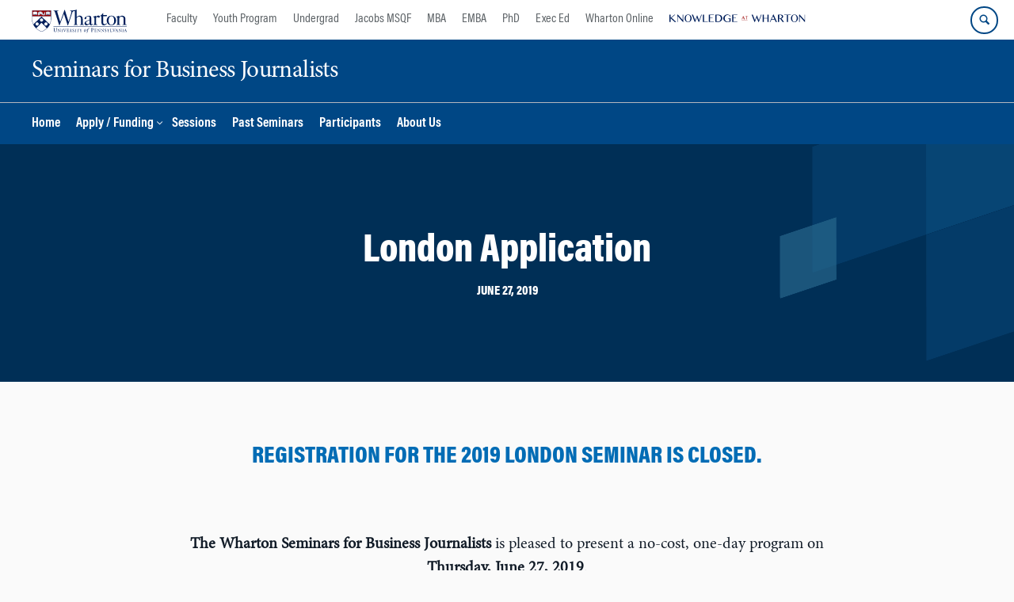

--- FILE ---
content_type: text/html; charset=UTF-8
request_url: https://journalists.wharton.upenn.edu/london-application-2019/
body_size: 12703
content:
<!DOCTYPE html>
<!--[if IE 8 ]>
	<html class="no-js ie8" lang="en-US">
<![endif]-->
<!--[if IE 9 ]>
	<html class="no-js ie9" lang="en-US">
<![endif]-->
<!--[if gt IE 9]><!-->
<html lang="en-US"><!--<![endif]-->
	<head>
		    <!-- Google Tag Manager - The Wharton School-->
    <script>(function(w,d,s,l,i){w[l]=w[l]||[];w[l].push({'gtm.start':
    new Date().getTime(),event:'gtm.js'});var f=d.getElementsByTagName(s)[0],
    j=d.createElement(s),dl=l!='dataLayer'?'&l='+l:'';j.async=true;j.src=
    'https://www.googletagmanager.com/gtm.js?id='+i+dl;f.parentNode.insertBefore(j,f);
    })(window,document,'script','dataLayer','GTM-MZQZFC4');</script>
    <!-- End Google Tag Manager -->
    <!-- Google Tag Manager - Executive Education-->
            		<meta charset="UTF-8">
		<meta http-equiv="X-UA-Compatible" content="IE=edge">
		<meta name="viewport" content="width=device-width, initial-scale=1">
		<link rel="profile" href="http://gmpg.org/xfn/11">
		<link rel="pingback" href="https://journalists.wharton.upenn.edu/xmlrpc.php">
		<link rel="icon" type="image/x-icon" href="https://journalists.wharton.upenn.edu/wp-content/plugins/martech-chupacabra/includes/images/favicon.ico" /><link rel="apple-touch-icon" sizes="180x180" href="https://journalists.wharton.upenn.edu/wp-content/plugins/martech-chupacabra/includes/images/apple-touch-icon.png" /><link rel="mask-icon" color="#004785" href="https://journalists.wharton.upenn.edu/wp-content/plugins/martech-chupacabra/includes/images/penn-logo-mask.svg" /><script type="text/javascript">window.ajaxurl = "https://journalists.wharton.upenn.edu/wp-admin/admin-ajax.php"</script>
		<meta name='robots' content='index, follow, max-image-preview:large, max-snippet:-1, max-video-preview:-1' />
	<style>img:is([sizes="auto" i], [sizes^="auto," i]) { contain-intrinsic-size: 3000px 1500px }</style>
	
		
	<!-- This site is optimized with the Yoast SEO Premium plugin v26.0 (Yoast SEO v26.0) - https://yoast.com/wordpress/plugins/seo/ -->
	<title>London Application - Seminars for Business Journalists</title>
	<link rel="canonical" href="https://journalists.wharton.upenn.edu/london-application-2019/" />
	<meta property="og:locale" content="en_US" />
	<meta property="og:type" content="article" />
	<meta property="og:title" content="London Application" />
	<meta property="og:url" content="https://journalists.wharton.upenn.edu/london-application-2019/" />
	<meta property="og:site_name" content="Seminars for Business Journalists" />
	<meta property="article:modified_time" content="2019-06-26T13:07:44+00:00" />
	<meta property="og:image" content="https://journalists.wharton.upenn.edu/wp-content/uploads/2019/01/Logo-blue-for-news-site-150x100.png" />
	<meta property="og:image:width" content="150" />
	<meta property="og:image:height" content="100" />
	<meta property="og:image:type" content="image/png" />
	<meta name="twitter:card" content="summary_large_image" />
	<meta name="twitter:image" content="https://journalists.wharton.upenn.edu/wp-content/uploads/2019/05/Press-Release-Twitter-Image-Large.png" />
	<meta name="twitter:label1" content="Est. reading time" />
	<meta name="twitter:data1" content="1 minute" />
	<script type="application/ld+json" class="yoast-schema-graph">{"@context":"https://schema.org","@graph":[{"@type":"WebPage","@id":"https://journalists.wharton.upenn.edu/london-application-2019/","url":"https://journalists.wharton.upenn.edu/london-application-2019/","name":"London Application - Seminars for Business Journalists","isPartOf":{"@id":"https://journalists.wharton.upenn.edu/#website"},"primaryImageOfPage":{"@id":"https://journalists.wharton.upenn.edu/london-application-2019/#primaryimage"},"image":{"@id":"https://journalists.wharton.upenn.edu/london-application-2019/#primaryimage"},"thumbnailUrl":"https://journalists.wharton.upenn.edu/wp-content/uploads/2019/01/Logo-blue-for-news-site-150x100.png","datePublished":"2019-04-16T14:33:55+00:00","dateModified":"2019-06-26T13:07:44+00:00","breadcrumb":{"@id":"https://journalists.wharton.upenn.edu/london-application-2019/#breadcrumb"},"inLanguage":"en-US","potentialAction":[{"@type":"ReadAction","target":["https://journalists.wharton.upenn.edu/london-application-2019/"]}]},{"@type":"ImageObject","inLanguage":"en-US","@id":"https://journalists.wharton.upenn.edu/london-application-2019/#primaryimage","url":"https://journalists.wharton.upenn.edu/wp-content/uploads/2019/01/Logo-blue-for-news-site-150x100.png","contentUrl":"https://journalists.wharton.upenn.edu/wp-content/uploads/2019/01/Logo-blue-for-news-site-150x100.png","width":150,"height":100,"caption":"Logo of the Wharton School, University of Pennsylvania, featuring its crest and name against a blue background."},{"@type":"BreadcrumbList","@id":"https://journalists.wharton.upenn.edu/london-application-2019/#breadcrumb","itemListElement":[]},{"@type":"WebSite","@id":"https://journalists.wharton.upenn.edu/#website","url":"https://journalists.wharton.upenn.edu/","name":"Seminars for Business Journalists","description":"A Wharton &quot;Blank Slate&quot;","potentialAction":[{"@type":"SearchAction","target":{"@type":"EntryPoint","urlTemplate":"https://journalists.wharton.upenn.edu/?s={search_term_string}"},"query-input":{"@type":"PropertyValueSpecification","valueRequired":true,"valueName":"search_term_string"}}],"inLanguage":"en-US"}]}</script>
	<!-- / Yoast SEO Premium plugin. -->


<link rel='dns-prefetch' href='//journalists.wharton.upenn.edu' />
<link rel="alternate" type="application/rss+xml" title="Seminars for Business Journalists &raquo; Feed" href="https://journalists.wharton.upenn.edu/feed/" />
<link rel="alternate" type="application/rss+xml" title="Seminars for Business Journalists &raquo; Comments Feed" href="https://journalists.wharton.upenn.edu/comments/feed/" />
<script type="text/javascript">
/* <![CDATA[ */
window._wpemojiSettings = {"baseUrl":"https:\/\/s.w.org\/images\/core\/emoji\/16.0.1\/72x72\/","ext":".png","svgUrl":"https:\/\/s.w.org\/images\/core\/emoji\/16.0.1\/svg\/","svgExt":".svg","source":{"concatemoji":"https:\/\/journalists.wharton.upenn.edu\/wp-includes\/js\/wp-emoji-release.min.js?ver=6.8.3"}};
/*! This file is auto-generated */
!function(s,n){var o,i,e;function c(e){try{var t={supportTests:e,timestamp:(new Date).valueOf()};sessionStorage.setItem(o,JSON.stringify(t))}catch(e){}}function p(e,t,n){e.clearRect(0,0,e.canvas.width,e.canvas.height),e.fillText(t,0,0);var t=new Uint32Array(e.getImageData(0,0,e.canvas.width,e.canvas.height).data),a=(e.clearRect(0,0,e.canvas.width,e.canvas.height),e.fillText(n,0,0),new Uint32Array(e.getImageData(0,0,e.canvas.width,e.canvas.height).data));return t.every(function(e,t){return e===a[t]})}function u(e,t){e.clearRect(0,0,e.canvas.width,e.canvas.height),e.fillText(t,0,0);for(var n=e.getImageData(16,16,1,1),a=0;a<n.data.length;a++)if(0!==n.data[a])return!1;return!0}function f(e,t,n,a){switch(t){case"flag":return n(e,"\ud83c\udff3\ufe0f\u200d\u26a7\ufe0f","\ud83c\udff3\ufe0f\u200b\u26a7\ufe0f")?!1:!n(e,"\ud83c\udde8\ud83c\uddf6","\ud83c\udde8\u200b\ud83c\uddf6")&&!n(e,"\ud83c\udff4\udb40\udc67\udb40\udc62\udb40\udc65\udb40\udc6e\udb40\udc67\udb40\udc7f","\ud83c\udff4\u200b\udb40\udc67\u200b\udb40\udc62\u200b\udb40\udc65\u200b\udb40\udc6e\u200b\udb40\udc67\u200b\udb40\udc7f");case"emoji":return!a(e,"\ud83e\udedf")}return!1}function g(e,t,n,a){var r="undefined"!=typeof WorkerGlobalScope&&self instanceof WorkerGlobalScope?new OffscreenCanvas(300,150):s.createElement("canvas"),o=r.getContext("2d",{willReadFrequently:!0}),i=(o.textBaseline="top",o.font="600 32px Arial",{});return e.forEach(function(e){i[e]=t(o,e,n,a)}),i}function t(e){var t=s.createElement("script");t.src=e,t.defer=!0,s.head.appendChild(t)}"undefined"!=typeof Promise&&(o="wpEmojiSettingsSupports",i=["flag","emoji"],n.supports={everything:!0,everythingExceptFlag:!0},e=new Promise(function(e){s.addEventListener("DOMContentLoaded",e,{once:!0})}),new Promise(function(t){var n=function(){try{var e=JSON.parse(sessionStorage.getItem(o));if("object"==typeof e&&"number"==typeof e.timestamp&&(new Date).valueOf()<e.timestamp+604800&&"object"==typeof e.supportTests)return e.supportTests}catch(e){}return null}();if(!n){if("undefined"!=typeof Worker&&"undefined"!=typeof OffscreenCanvas&&"undefined"!=typeof URL&&URL.createObjectURL&&"undefined"!=typeof Blob)try{var e="postMessage("+g.toString()+"("+[JSON.stringify(i),f.toString(),p.toString(),u.toString()].join(",")+"));",a=new Blob([e],{type:"text/javascript"}),r=new Worker(URL.createObjectURL(a),{name:"wpTestEmojiSupports"});return void(r.onmessage=function(e){c(n=e.data),r.terminate(),t(n)})}catch(e){}c(n=g(i,f,p,u))}t(n)}).then(function(e){for(var t in e)n.supports[t]=e[t],n.supports.everything=n.supports.everything&&n.supports[t],"flag"!==t&&(n.supports.everythingExceptFlag=n.supports.everythingExceptFlag&&n.supports[t]);n.supports.everythingExceptFlag=n.supports.everythingExceptFlag&&!n.supports.flag,n.DOMReady=!1,n.readyCallback=function(){n.DOMReady=!0}}).then(function(){return e}).then(function(){var e;n.supports.everything||(n.readyCallback(),(e=n.source||{}).concatemoji?t(e.concatemoji):e.wpemoji&&e.twemoji&&(t(e.twemoji),t(e.wpemoji)))}))}((window,document),window._wpemojiSettings);
/* ]]> */
</script>
<style id='wp-emoji-styles-inline-css' type='text/css'>

	img.wp-smiley, img.emoji {
		display: inline !important;
		border: none !important;
		box-shadow: none !important;
		height: 1em !important;
		width: 1em !important;
		margin: 0 0.07em !important;
		vertical-align: -0.1em !important;
		background: none !important;
		padding: 0 !important;
	}
</style>
<link rel='stylesheet' id='wp-block-library-css' href='https://journalists.wharton.upenn.edu/wp-includes/css/dist/block-library/style.min.css?ver=6.8.3' type='text/css' media='all' />
<style id='classic-theme-styles-inline-css' type='text/css'>
/*! This file is auto-generated */
.wp-block-button__link{color:#fff;background-color:#32373c;border-radius:9999px;box-shadow:none;text-decoration:none;padding:calc(.667em + 2px) calc(1.333em + 2px);font-size:1.125em}.wp-block-file__button{background:#32373c;color:#fff;text-decoration:none}
</style>
<style id='global-styles-inline-css' type='text/css'>
:root{--wp--preset--aspect-ratio--square: 1;--wp--preset--aspect-ratio--4-3: 4/3;--wp--preset--aspect-ratio--3-4: 3/4;--wp--preset--aspect-ratio--3-2: 3/2;--wp--preset--aspect-ratio--2-3: 2/3;--wp--preset--aspect-ratio--16-9: 16/9;--wp--preset--aspect-ratio--9-16: 9/16;--wp--preset--color--black: #000000;--wp--preset--color--cyan-bluish-gray: #abb8c3;--wp--preset--color--white: #ffffff;--wp--preset--color--pale-pink: #f78da7;--wp--preset--color--vivid-red: #cf2e2e;--wp--preset--color--luminous-vivid-orange: #ff6900;--wp--preset--color--luminous-vivid-amber: #fcb900;--wp--preset--color--light-green-cyan: #7bdcb5;--wp--preset--color--vivid-green-cyan: #00d084;--wp--preset--color--pale-cyan-blue: #8ed1fc;--wp--preset--color--vivid-cyan-blue: #0693e3;--wp--preset--color--vivid-purple: #9b51e0;--wp--preset--gradient--vivid-cyan-blue-to-vivid-purple: linear-gradient(135deg,rgba(6,147,227,1) 0%,rgb(155,81,224) 100%);--wp--preset--gradient--light-green-cyan-to-vivid-green-cyan: linear-gradient(135deg,rgb(122,220,180) 0%,rgb(0,208,130) 100%);--wp--preset--gradient--luminous-vivid-amber-to-luminous-vivid-orange: linear-gradient(135deg,rgba(252,185,0,1) 0%,rgba(255,105,0,1) 100%);--wp--preset--gradient--luminous-vivid-orange-to-vivid-red: linear-gradient(135deg,rgba(255,105,0,1) 0%,rgb(207,46,46) 100%);--wp--preset--gradient--very-light-gray-to-cyan-bluish-gray: linear-gradient(135deg,rgb(238,238,238) 0%,rgb(169,184,195) 100%);--wp--preset--gradient--cool-to-warm-spectrum: linear-gradient(135deg,rgb(74,234,220) 0%,rgb(151,120,209) 20%,rgb(207,42,186) 40%,rgb(238,44,130) 60%,rgb(251,105,98) 80%,rgb(254,248,76) 100%);--wp--preset--gradient--blush-light-purple: linear-gradient(135deg,rgb(255,206,236) 0%,rgb(152,150,240) 100%);--wp--preset--gradient--blush-bordeaux: linear-gradient(135deg,rgb(254,205,165) 0%,rgb(254,45,45) 50%,rgb(107,0,62) 100%);--wp--preset--gradient--luminous-dusk: linear-gradient(135deg,rgb(255,203,112) 0%,rgb(199,81,192) 50%,rgb(65,88,208) 100%);--wp--preset--gradient--pale-ocean: linear-gradient(135deg,rgb(255,245,203) 0%,rgb(182,227,212) 50%,rgb(51,167,181) 100%);--wp--preset--gradient--electric-grass: linear-gradient(135deg,rgb(202,248,128) 0%,rgb(113,206,126) 100%);--wp--preset--gradient--midnight: linear-gradient(135deg,rgb(2,3,129) 0%,rgb(40,116,252) 100%);--wp--preset--font-size--small: 13px;--wp--preset--font-size--medium: 20px;--wp--preset--font-size--large: 36px;--wp--preset--font-size--x-large: 42px;--wp--preset--spacing--20: 0.44rem;--wp--preset--spacing--30: 0.67rem;--wp--preset--spacing--40: 1rem;--wp--preset--spacing--50: 1.5rem;--wp--preset--spacing--60: 2.25rem;--wp--preset--spacing--70: 3.38rem;--wp--preset--spacing--80: 5.06rem;--wp--preset--shadow--natural: 6px 6px 9px rgba(0, 0, 0, 0.2);--wp--preset--shadow--deep: 12px 12px 50px rgba(0, 0, 0, 0.4);--wp--preset--shadow--sharp: 6px 6px 0px rgba(0, 0, 0, 0.2);--wp--preset--shadow--outlined: 6px 6px 0px -3px rgba(255, 255, 255, 1), 6px 6px rgba(0, 0, 0, 1);--wp--preset--shadow--crisp: 6px 6px 0px rgba(0, 0, 0, 1);}:where(.is-layout-flex){gap: 0.5em;}:where(.is-layout-grid){gap: 0.5em;}body .is-layout-flex{display: flex;}.is-layout-flex{flex-wrap: wrap;align-items: center;}.is-layout-flex > :is(*, div){margin: 0;}body .is-layout-grid{display: grid;}.is-layout-grid > :is(*, div){margin: 0;}:where(.wp-block-columns.is-layout-flex){gap: 2em;}:where(.wp-block-columns.is-layout-grid){gap: 2em;}:where(.wp-block-post-template.is-layout-flex){gap: 1.25em;}:where(.wp-block-post-template.is-layout-grid){gap: 1.25em;}.has-black-color{color: var(--wp--preset--color--black) !important;}.has-cyan-bluish-gray-color{color: var(--wp--preset--color--cyan-bluish-gray) !important;}.has-white-color{color: var(--wp--preset--color--white) !important;}.has-pale-pink-color{color: var(--wp--preset--color--pale-pink) !important;}.has-vivid-red-color{color: var(--wp--preset--color--vivid-red) !important;}.has-luminous-vivid-orange-color{color: var(--wp--preset--color--luminous-vivid-orange) !important;}.has-luminous-vivid-amber-color{color: var(--wp--preset--color--luminous-vivid-amber) !important;}.has-light-green-cyan-color{color: var(--wp--preset--color--light-green-cyan) !important;}.has-vivid-green-cyan-color{color: var(--wp--preset--color--vivid-green-cyan) !important;}.has-pale-cyan-blue-color{color: var(--wp--preset--color--pale-cyan-blue) !important;}.has-vivid-cyan-blue-color{color: var(--wp--preset--color--vivid-cyan-blue) !important;}.has-vivid-purple-color{color: var(--wp--preset--color--vivid-purple) !important;}.has-black-background-color{background-color: var(--wp--preset--color--black) !important;}.has-cyan-bluish-gray-background-color{background-color: var(--wp--preset--color--cyan-bluish-gray) !important;}.has-white-background-color{background-color: var(--wp--preset--color--white) !important;}.has-pale-pink-background-color{background-color: var(--wp--preset--color--pale-pink) !important;}.has-vivid-red-background-color{background-color: var(--wp--preset--color--vivid-red) !important;}.has-luminous-vivid-orange-background-color{background-color: var(--wp--preset--color--luminous-vivid-orange) !important;}.has-luminous-vivid-amber-background-color{background-color: var(--wp--preset--color--luminous-vivid-amber) !important;}.has-light-green-cyan-background-color{background-color: var(--wp--preset--color--light-green-cyan) !important;}.has-vivid-green-cyan-background-color{background-color: var(--wp--preset--color--vivid-green-cyan) !important;}.has-pale-cyan-blue-background-color{background-color: var(--wp--preset--color--pale-cyan-blue) !important;}.has-vivid-cyan-blue-background-color{background-color: var(--wp--preset--color--vivid-cyan-blue) !important;}.has-vivid-purple-background-color{background-color: var(--wp--preset--color--vivid-purple) !important;}.has-black-border-color{border-color: var(--wp--preset--color--black) !important;}.has-cyan-bluish-gray-border-color{border-color: var(--wp--preset--color--cyan-bluish-gray) !important;}.has-white-border-color{border-color: var(--wp--preset--color--white) !important;}.has-pale-pink-border-color{border-color: var(--wp--preset--color--pale-pink) !important;}.has-vivid-red-border-color{border-color: var(--wp--preset--color--vivid-red) !important;}.has-luminous-vivid-orange-border-color{border-color: var(--wp--preset--color--luminous-vivid-orange) !important;}.has-luminous-vivid-amber-border-color{border-color: var(--wp--preset--color--luminous-vivid-amber) !important;}.has-light-green-cyan-border-color{border-color: var(--wp--preset--color--light-green-cyan) !important;}.has-vivid-green-cyan-border-color{border-color: var(--wp--preset--color--vivid-green-cyan) !important;}.has-pale-cyan-blue-border-color{border-color: var(--wp--preset--color--pale-cyan-blue) !important;}.has-vivid-cyan-blue-border-color{border-color: var(--wp--preset--color--vivid-cyan-blue) !important;}.has-vivid-purple-border-color{border-color: var(--wp--preset--color--vivid-purple) !important;}.has-vivid-cyan-blue-to-vivid-purple-gradient-background{background: var(--wp--preset--gradient--vivid-cyan-blue-to-vivid-purple) !important;}.has-light-green-cyan-to-vivid-green-cyan-gradient-background{background: var(--wp--preset--gradient--light-green-cyan-to-vivid-green-cyan) !important;}.has-luminous-vivid-amber-to-luminous-vivid-orange-gradient-background{background: var(--wp--preset--gradient--luminous-vivid-amber-to-luminous-vivid-orange) !important;}.has-luminous-vivid-orange-to-vivid-red-gradient-background{background: var(--wp--preset--gradient--luminous-vivid-orange-to-vivid-red) !important;}.has-very-light-gray-to-cyan-bluish-gray-gradient-background{background: var(--wp--preset--gradient--very-light-gray-to-cyan-bluish-gray) !important;}.has-cool-to-warm-spectrum-gradient-background{background: var(--wp--preset--gradient--cool-to-warm-spectrum) !important;}.has-blush-light-purple-gradient-background{background: var(--wp--preset--gradient--blush-light-purple) !important;}.has-blush-bordeaux-gradient-background{background: var(--wp--preset--gradient--blush-bordeaux) !important;}.has-luminous-dusk-gradient-background{background: var(--wp--preset--gradient--luminous-dusk) !important;}.has-pale-ocean-gradient-background{background: var(--wp--preset--gradient--pale-ocean) !important;}.has-electric-grass-gradient-background{background: var(--wp--preset--gradient--electric-grass) !important;}.has-midnight-gradient-background{background: var(--wp--preset--gradient--midnight) !important;}.has-small-font-size{font-size: var(--wp--preset--font-size--small) !important;}.has-medium-font-size{font-size: var(--wp--preset--font-size--medium) !important;}.has-large-font-size{font-size: var(--wp--preset--font-size--large) !important;}.has-x-large-font-size{font-size: var(--wp--preset--font-size--x-large) !important;}
:where(.wp-block-post-template.is-layout-flex){gap: 1.25em;}:where(.wp-block-post-template.is-layout-grid){gap: 1.25em;}
:where(.wp-block-columns.is-layout-flex){gap: 2em;}:where(.wp-block-columns.is-layout-grid){gap: 2em;}
:root :where(.wp-block-pullquote){font-size: 1.5em;line-height: 1.6;}
</style>
<link rel='stylesheet' id='wpa-css-css' href='https://journalists.wharton.upenn.edu/wp-content/plugins/honeypot/includes/css/wpa.css?ver=2.2.10' type='text/css' media='all' />
<link rel='stylesheet' id='responsive-mobile-style-css' href='https://journalists.wharton.upenn.edu/wp-content/themes/responsive-mobile/css/style.css?ver=0.0.10' type='text/css' media='all' />
<link rel='stylesheet' id='vc_plugin_table_style_css-css' href='https://journalists.wharton.upenn.edu/wp-content/plugins/easy-tables-vc/assets/css/style.min.css?ver=2.2.0' type='text/css' media='all' />
<link rel='stylesheet' id='vc_plugin_themes_css-css' href='https://journalists.wharton.upenn.edu/wp-content/plugins/easy-tables-vc/assets/css/themes.min.css?ver=2.2.0' type='text/css' media='all' />
<link rel='stylesheet' id='js_composer_front-css' href='https://journalists.wharton.upenn.edu/wp-content/plugins/js_composer/assets/css/js_composer.min.css?ver=8.7.1' type='text/css' media='all' />
<link rel='stylesheet' id='js_composer_custom_css-css' href='//journalists.wharton.upenn.edu/wp-content/uploads/js_composer/custom.css?ver=8.7.1' type='text/css' media='all' />
<link rel='stylesheet' id='martech-chupacabra-style-css' href='https://journalists.wharton.upenn.edu/wp-content/plugins/martech-chupacabra/includes/css/style-v2.css?ver=3.49.3.1' type='text/css' media='all' />
<link rel='stylesheet' id='martech-chupacabra-style-v3-css' href='https://journalists.wharton.upenn.edu/wp-content/plugins/martech-chupacabra/includes/css/style.css?ver=3.49.3.1' type='text/css' media='all' />
<link rel='stylesheet' id='martech-chupacabra-style-print-css' href='https://journalists.wharton.upenn.edu/wp-content/plugins/martech-chupacabra/includes/css/print.css?ver=3.49.3.1' type='text/css' media='print' />
<link rel='stylesheet' id='responsive-mobile-child-style-css' href='https://journalists.wharton.upenn.edu/wp-content/themes/Chupe2-0-child/style.css?ver=1.0' type='text/css' media='all' />
<link rel='stylesheet' id='bsf-Defaults-css' href='https://journalists.wharton.upenn.edu/wp-content/uploads/smile_fonts/Defaults/Defaults.css?ver=3.21.1' type='text/css' media='all' />
<script type="text/javascript" src="https://journalists.wharton.upenn.edu/wp-includes/js/jquery/jquery.min.js?ver=3.7.1" id="jquery-core-js"></script>
<script type="text/javascript" src="https://journalists.wharton.upenn.edu/wp-includes/js/jquery/jquery-migrate.min.js?ver=3.4.1" id="jquery-migrate-js"></script>
<script type="text/javascript" src="https://journalists.wharton.upenn.edu/wp-content/plugins/martech-chupacabra/includes/lib/fast-average-color/browser.min.js?ver=3.49.3.1" id="fac-js-js"></script>
<script></script><link rel="https://api.w.org/" href="https://journalists.wharton.upenn.edu/wp-json/" /><link rel="alternate" title="JSON" type="application/json" href="https://journalists.wharton.upenn.edu/wp-json/wp/v2/pages/1596" /><link rel="EditURI" type="application/rsd+xml" title="RSD" href="https://journalists.wharton.upenn.edu/xmlrpc.php?rsd" />
<meta name="generator" content="WordPress 6.8.3" />
<link rel='shortlink' href='https://journalists.wharton.upenn.edu/?p=1596' />
<link rel="alternate" title="oEmbed (JSON)" type="application/json+oembed" href="https://journalists.wharton.upenn.edu/wp-json/oembed/1.0/embed?url=https%3A%2F%2Fjournalists.wharton.upenn.edu%2Flondon-application-2019%2F" />
<link rel="alternate" title="oEmbed (XML)" type="text/xml+oembed" href="https://journalists.wharton.upenn.edu/wp-json/oembed/1.0/embed?url=https%3A%2F%2Fjournalists.wharton.upenn.edu%2Flondon-application-2019%2F&#038;format=xml" />
<meta name="martech:page-title" content="London Application"><meta name="martech:site-title" content="Seminars for Business Journalists"><meta name="martech:site-pname" content="wharton-journalists"><meta name="martech:site-penv" content="live"><meta name="martech:site-hostname" content="journalists.wharton.upenn.edu"><meta name="martech:archive" content="false"><meta name="martech:home" content="false"><meta name="martech:content-type" content="page"><meta name="martech:tag" content=""><meta name="martech:category" content=""><meta name="martech:thumbnail" content="https://journalists.wharton.upenn.edu/wp-content/uploads/2019/01/Logo-blue-for-news-site-150x100.png">
        <script type="text/javascript">
            var jQueryMigrateHelperHasSentDowngrade = false;

			window.onerror = function( msg, url, line, col, error ) {
				// Break out early, do not processing if a downgrade reqeust was already sent.
				if ( jQueryMigrateHelperHasSentDowngrade ) {
					return true;
                }

				var xhr = new XMLHttpRequest();
				var nonce = '70d239ff96';
				var jQueryFunctions = [
					'andSelf',
					'browser',
					'live',
					'boxModel',
					'support.boxModel',
					'size',
					'swap',
					'clean',
					'sub',
                ];
				var match_pattern = /\)\.(.+?) is not a function/;
                var erroredFunction = msg.match( match_pattern );

                // If there was no matching functions, do not try to downgrade.
                if ( typeof erroredFunction !== 'object' || typeof erroredFunction[1] === "undefined" || -1 === jQueryFunctions.indexOf( erroredFunction[1] ) ) {
                    return true;
                }

                // Set that we've now attempted a downgrade request.
                jQueryMigrateHelperHasSentDowngrade = true;

				xhr.open( 'POST', 'https://journalists.wharton.upenn.edu/wp-admin/admin-ajax.php' );
				xhr.setRequestHeader( 'Content-Type', 'application/x-www-form-urlencoded' );
				xhr.onload = function () {
					var response,
                        reload = false;

					if ( 200 === xhr.status ) {
                        try {
                        	response = JSON.parse( xhr.response );

                        	reload = response.data.reload;
                        } catch ( e ) {
                        	reload = false;
                        }
                    }

					// Automatically reload the page if a deprecation caused an automatic downgrade, ensure visitors get the best possible experience.
					if ( reload ) {
						location.reload();
                    }
				};

				xhr.send( encodeURI( 'action=jquery-migrate-downgrade-version&_wpnonce=' + nonce ) );

				// Suppress error alerts in older browsers
				return true;
			}
        </script>

		<meta name="martech:intranet" content="false"><meta name="generator" content="Powered by WPBakery Page Builder - drag and drop page builder for WordPress."/>
<noscript><style> .wpb_animate_when_almost_visible { opacity: 1; }</style></noscript>	</head>

<body class="wp-singular page-template page-template-page-templates page-template-full-window-home-page-header page-template-page-templatesfull-window-home-page-header-php page page-id-1596 wp-theme-responsive-mobile wp-child-theme-Chupe2-0-child default-site-header wharton-journalists martech-menu--dropdown-click full-window-home-page-header wpb-js-composer js-comp-ver-8.7.1 vc_responsive wharton-cms" itemscope="itemscope" itemtype="http://schema.org/WebPage">
    <!-- Google Tag Manager (noscript) The Wharton School-->
    <noscript><iframe src="https://www.googletagmanager.com/ns.html?id=GTM-MZQZFC4" height="0" width="0" style="display:none;visibility:hidden"></iframe></noscript>
    <!-- End Google Tag Manager (noscript) -->
                <div id="container" class="site">
	<nav id="jump-links" aria-label="Jump links">
		<a class="skip-link screen-reader-text" href="#main">Skip to content</a>
		<a class="skip-link screen-reader-text" href="#main-navigation">Skip to main menu</a>
	</nav>
	<header id="header" class="container-full-width site-header" role="banner" itemscope="itemscope" itemtype="http://schema.org/WPHeader">
		<div id="top-menu-container" class="group header--container">
			<a href="https://www.wharton.upenn.edu" class="global-brand" title="Wharton Home"><img src="https://journalists.wharton.upenn.edu/wp-content/plugins/martech-chupacabra/includes/images/wharton-logo.svg" alt="Wharton" class="screen"/><img class="print"  style="display:none;" alt="Logo for The Wharton School" src="https://journalists.wharton.upenn.edu/wp-content/plugins/martech-chupacabra/includes/images/Wharton-Logo-RGB.png" /></a>	<ul class="global-nav">
				<li class="martech-nav-faculty-and-research"><a href="https://www.wharton.upenn.edu/faculty-research-publications/">Faculty</a></li>
				<li class="martech-nav-youth-program"><a href="https://globalyouth.wharton.upenn.edu">Youth Program</a></li>
				<li class="martech-nav-undergrad"><a href="https://undergrad.wharton.upenn.edu">Undergrad</a></li>
				<li class="martech-nav-msqf"><a href="https://jacobs-msqf.wharton.upenn.edu">Jacobs MSQF</a></li>
				<li class="martech-nav-mba"><a href="https://mba.wharton.upenn.edu">MBA</a></li>
				<li class="martech-nav-emba"><a href="https://executivemba.wharton.upenn.edu">EMBA</a></li>
				<li class="martech-nav-phd"><a href="https://doctoral.wharton.upenn.edu">PhD</a></li>
				<li class="martech-nav-executive-education"><a href="https://executiveeducation.wharton.upenn.edu">Exec Ed</a></li>
				<li class="martech-nav-wharton-online"><a href="https://online.wharton.upenn.edu">Wharton Online</a></li>
				<li class="martech-nav-kw"><a href="https://knowledge.wharton.upenn.edu"><img src="https://journalists.wharton.upenn.edu/wp-content/plugins/martech-chupacabra/includes/images/kw-logo.svg" alt="Knowledge at Wharton" class="kw-header-logo"/></a></li>
			</ul>        <a href="/search/" class="search-button search--closed">
        <span class="accessible-label">Search Wharton</span>
    </a>
    <button id="mobile-nav-button" aria-label="Mobile menu toggle">
        <span class="accessible-label">Mobile menu toggle</span>
    </button>
		</div>
		<div class="main-navigation header--container main-navigation--dropdown-click">
			<div class="header-row">
				<div id="martech-site-branding">
					<div class="martech-site-branding-container group">
						    <div id="department" class="department department--text">
    	<div class="department-inner">
	        <a class="dept-container" title="Seminars for Business Journalists" href="https://journalists.wharton.upenn.edu/">
					            <div class="brand-text brand-text--desktop"  height="53">Seminars for Business Journalists</div>
	        </a>
	    </div>
    </div>
    											</div>
				</div>
				<!-- main menu -->
				<div id="main-menu-container" class="container-full-width">
					<nav id="main-navigation" class="site-navigation" itemscope="itemscope" itemtype="http://schema.org/SiteNavigationElement" aria-label="Primary navigation links">
						<div id="mobile-current-item">Menu</div>
												<div class="main-nav group"><ul id="menu-header-navigation" class="menu-header-navigation"><li id="menu-item-1232" class="menu-item menu-item-type-post_type menu-item-object-page menu-item-home menu-item-1232"><a href="https://journalists.wharton.upenn.edu/">Home</a></li>
<li id="menu-item-2264" class="menu-item menu-item-type-post_type menu-item-object-page menu-item-has-children menu-item-2264"><a href="https://journalists.wharton.upenn.edu/apply/">Apply / Funding</a>
<ul class="sub-menu">
	<li id="menu-item-2511" class="menu-item menu-item-type-post_type menu-item-object-page menu-item-2511"><a href="https://journalists.wharton.upenn.edu/apply/philadelphia-application/london-2026-seminars-for-business-journalists-application/">February 2026 Program</a></li>
</ul>
</li>
<li id="menu-item-97" class="menu-item menu-item-type-post_type menu-item-object-page menu-item-97"><a href="https://journalists.wharton.upenn.edu/sessions/">Sessions</a></li>
<li id="menu-item-182" class="menu-item menu-item-type-post_type menu-item-object-page menu-item-182"><a href="https://journalists.wharton.upenn.edu/past-seminars/">Past Seminars</a></li>
<li id="menu-item-229" class="menu-item menu-item-type-post_type menu-item-object-page menu-item-229"><a href="https://journalists.wharton.upenn.edu/participant/">Participants</a></li>
<li id="menu-item-142" class="menu-item menu-item-type-post_type menu-item-object-page menu-item-142"><a href="https://journalists.wharton.upenn.edu/about_us/">About Us</a></li>
</ul></div>					</nav><!-- #site-navigation -->
									</div><!-- #main-menu-container -->
				<div id="sub-menu-container" class="container-full-width">
					<div id="sub-menu" class="container">
						<nav id="sub-navigation" class="site-navigation" itemscope="itemscope" itemtype="http://schema.org/SiteNavigationElement" aria-label="Secondary navigation links">
												</nav><!-- #site-navigation -->
					</div><!-- #sub-menu -->
				</div><!-- #sub-menu-container -->
			</div>
		</div>

			</header><!-- #header -->


	<div id="wrapper" class="site-content container-full-width">
<!-- full-window-home-page.php -->
	<div id="content-full" class="content-area grid col-940">
		<main id="main" class="site-main full-width" role="main">

			
				
								
					
<article id="post-1596" class="post-1596 page type-page status-publish has-post-thumbnail hentry">
		    

	<div class="post-entry">
		<div class="wpb-content-wrapper"><div class="vc_row wpb_row vc_row-fluid None vc_row-has-fill martech-row-background martech-hero-header-hide-bg-image martech-row-background--dark martech-hero-header-simple-mobile-bg" style="None"><div class="wpb_column vc_column_container vc_col-sm-12"><div class="vc_column-inner"><div class="wpb_wrapper"><div class="martech-header-hero martech-header-hero-row martech-header-hero--light martech-header-hero--short">
                    <div class="martech-header-hero-copy-container"><h1 style="text-align: center;">London Application</h1>
<h3 style="text-align: center;">June 27, 2019</h3>
</div></div></div></div></div></div><!-- Row Backgrounds --><div class="upb_bg_img" data-ultimate-bg="url(https://journalists.wharton.upenn.edu/wp-content/uploads/2017/12/FullWidth_Blue_Chev_1600x300-1.png)" data-image-id="id^1040|url^|caption^null|alt^null|title^null|description^null" data-ultimate-bg-style="vcpb-default" data-bg-img-repeat="repeat" data-bg-img-size="cover" data-bg-img-position="" data-parallx_sense="30" data-bg-override="full" data-bg_img_attach="scroll" data-upb-overlay-color="" data-upb-bg-animation="" data-fadeout="" data-bg-animation="left-animation" data-bg-animation-type="h" data-animation-repeat="repeat" data-fadeout-percentage="30" data-parallax-content="" data-parallax-content-sense="30" data-row-effect-mobile-disable="true" data-img-parallax-mobile-disable="true" data-rtl="false"  data-custom-vc-row=""  data-vc="8.7.1"  data-is_old_vc=""  data-theme-support=""   data-overlay="false" data-overlay-color="" data-overlay-pattern="" data-overlay-pattern-opacity="" data-overlay-pattern-size=""    ></div><div class="vc_row wpb_row vc_row-fluid None" style="None"><div class="wpb_column vc_column_container vc_col-sm-12"><div class="vc_column-inner"><div class="wpb_wrapper">
	<div class="wpb_text_column wpb_content_element" >
		<div class="wpb_wrapper">
			<h3 style="text-align: center;"><span style="color: #026cb5;"><strong>REGISTRATION FOR THE 2019 LONDON SEMINAR IS CLOSED.</strong></span></h3>

		</div>
	</div>
</div></div></div></div><div class="vc_row wpb_row vc_row-fluid None" style="None"><div class="wpb_column vc_column_container vc_col-sm-12"><div class="vc_column-inner"><div class="wpb_wrapper">
	<div class="wpb_text_column wpb_content_element" >
		<div class="wpb_wrapper">
			<h6 style="text-align: center;"><strong>The Wharton Seminars for Business Journalists</strong> is pleased to present a no-cost, one-day program on<br />
<strong>Thursday, June 27, 2019</strong>.</h6>
<h6 style="text-align: center;">Wharton Prof. of Operations, Information and Decisions <a href="https://oid.wharton.upenn.edu/profile/gadallon/">Gad Allon</a> and Prof. of Management <a href="https://mgmt.wharton.upenn.edu/profile/guillen/">Mauro Guillen</a> will present on &#8220;Scaling Ventures: The Playbook for Profitable Growth” and “New Business Opportunities in the 21st Century,” respectively.</h6>
<h6 style="text-align: center;">The Seminars provide an exceptional opportunity for national and international journalists to improve their reporting skills and gain valuable insights through faculty lectures and dynamic discussion. View the <a href="https://journalists.wharton.upenn.edu/wp-content/uploads/2019/06/London-2019-Agenda.pdf">agenda</a> for our London seminar. <strong>Registration deadline: June 17, 2019.</strong></h6>

		</div>
	</div>
</div></div></div></div>
</div>			</div><!-- .post-entry -->
	</article><!-- #post-## -->

				
					</main><!-- #main -->
		<div class="sidebar sidebar--expanded sidebar--flyout">
	<div class="sidebar-inner sidebar-inner--menu">
		<aside>
			<style>.sidebar{display:none!important}</style>		</aside>
	</div>
	<div id="widgets" class="widget-area sidebar-inner sidebar-inner--widgets"  role="complementary" itemscope="itemscope" itemtype="http://schema.org/WPSideBar">

					</div><!-- end of #widgets -->
</div>
	</div><!-- #content-full -->


		<a data-scroll href="#header" title="Scroll to top link." id="scrollTop" class="martech-scroll-top">
			<i class="icon-arrow-up2"></i>
			<span>Back To Top</span>
		</a>
		</div><!-- end of #wrapper -->
</div><!-- end of #container -->

<footer id="footer" class="site-footer" role="contentinfo" itemscope="itemscope" itemtype="https://schema.org/WPFooter">
	<div id="martech-footer-wrapper" class="wrapper footer-row">
		<div class="footer-primary"> 		<a href="#" title="Additional Links" class="footer-primary-toggle">Additional Links <i class="icon-arrow-down3"></i></a>
				<nav class="masonry additional-links" aria-label="Footer navigation links">
						<ul class="footer-menu masonry-brick">
				<div class="list-title">Seminars for Business Journalists</div>				<div class="menu-header-navigation-container"><ul id="menu-header-navigation" class="masonry-menu"><li id="menu-item-1232" class="menu-item menu-item-type-post_type menu-item-object-page menu-item-home menu-item-1232"><a href="https://journalists.wharton.upenn.edu/">Home</a></li>
<li id="menu-item-2264" class="menu-item menu-item-type-post_type menu-item-object-page menu-item-2264"><a href="https://journalists.wharton.upenn.edu/apply/">Apply / Funding</a></li>
<li id="menu-item-97" class="menu-item menu-item-type-post_type menu-item-object-page menu-item-97"><a href="https://journalists.wharton.upenn.edu/sessions/">Sessions</a></li>
<li id="menu-item-182" class="menu-item menu-item-type-post_type menu-item-object-page menu-item-182"><a href="https://journalists.wharton.upenn.edu/past-seminars/">Past Seminars</a></li>
<li id="menu-item-229" class="menu-item menu-item-type-post_type menu-item-object-page menu-item-229"><a href="https://journalists.wharton.upenn.edu/participant/">Participants</a></li>
<li id="menu-item-142" class="menu-item menu-item-type-post_type menu-item-object-page menu-item-142"><a href="https://journalists.wharton.upenn.edu/about_us/">About Us</a></li>
</ul></div>
			</ul>
									<ul class="footer-menu masonry-brick grid-sizer">
				<li class="list-title">Programs</li>
				<li><a href="https://undergrad.wharton.upenn.edu/">Undergraduate</a></li>
				<li><a href="https://jacobs-msqf.wharton.upenn.edu/">Jacobs MSQF</a></li>
				<li><a href="https://mba.wharton.upenn.edu">MBA</a></li>
				<li><a href="https://executivemba.wharton.upenn.edu">EMBA</a></li>
				<li><a href="https://doctoral.wharton.upenn.edu/">Doctorate</a></li>
				<li><a href="https://executiveeducation.wharton.upenn.edu/">Executive Education</a></li>
				<li><a href="https://online.wharton.upenn.edu/">Wharton Online</a></li>
			</ul>
			<ul class="footer-menu masonry-brick grid-sizer">
				<li class="list-title">Locations</li>
				<li><a href="https://www.wharton.upenn.edu/philadelphia-campus/">Philadelphia</a></li>
				<li><a href="https://sf.wharton.upenn.edu/">San Francisco</a></li>
				<li><a href="https://pwcc.upenn.edu/">Beijing</a></li>
			</ul>
			<ul class="footer-menu masonry-brick">
				<li class="list-title">The Power of Wharton</li>
				<li><a href="https://global.wharton.upenn.edu/">Global Influence</a></li>
				<li><a href="https://wcai.wharton.upenn.edu/">Analytics</a></li>
				<li><a href="https://entrepreneurship.wharton.upenn.edu//">Entrepreneurship & Innovation</a></li>
			</ul>
			<ul class="footer-menu masonry-brick">
				<li class="list-title">Featured</li>
				<li><a href="https://giving.aws.cloud.upenn.edu/fund?program=WHA&fund=342105&appeal=WHAWEB">Give to Wharton</a></li>
				<li><a href="https://alumni.wharton.upenn.edu/">Alumni</a></li>
				<li><a href="https://knowledge.wharton.upenn.edu/">Knowledge@Wharton</a></li>
				<li><a href="https://recruiters-corp.wharton.upenn.edu/">Recruiters & Corporations</a></li>
			</ul>
			<ul class="footer-menu masonry-brick">
				<li class="list-title">Wharton</li>
				<li><a href="https://www.wharton.upenn.edu/faculty-directory/">Faculty</a></li>
				<li><a href="https://www.wharton.upenn.edu/about-wharton/">About Us</a></li>
				<li><a href="https://www.wharton.upenn.edu/research-centers/">Research Centers</a></li>
				<li><a href="https://www.wharton.upenn.edu/departments/">Departments</a></li>
			</ul>
			<ul class="footer-menu masonry-brick">
				<li class="list-title">Resources</li>
				<li><a href="https://www.wharton.upenn.edu/contact-wharton">Contact Us</a></li>
				<li><a href="https://news.wharton.upenn.edu/">News</a></li>
				<li><a href="https://inside.wharton.upenn.edu/">Faculty &amp; Staff</a></li>
			</ul>
		</nav>
	</div>
	<div class="footer-secondary">

		<div class="copyright">
			<a class="footer-logo hide-650" href="https://www.upenn.edu"><img src="https://journalists.wharton.upenn.edu/wp-content/plugins/martech-chupacabra/includes/images/penn-logo-white.svg" class="martech-footer-logo" alt="The University of Pennsylvania" ></a><div class="btn-wrap"><ul class="social-icons"></ul><!-- .social-icons --><span class="give"><a href="https://www.wharton.upenn.edu/privacy-policy" class="btn--secondary vc_btn vc_btn_red vc_btn-sm" target="_blank" title="Give to Wharton">Support Wharton</a></span></div><a href="https://apps.wharton.upenn.edu/authentication?service=wordpress&returnURL=https://journalists.wharton.upenn.edu/cms-login">&copy;</a>2026&nbsp;<a href="https://www.wharton.upenn.edu/">The Wharton School,</a> &nbsp;<a href="https://www.upenn.edu/">The University of Pennsylvania</a> &nbsp;<span>| &nbsp;<a href="https://journalists.wharton.upenn.edu" title="Seminars for Business Journalists">Seminars for Business Journalists</a>&nbsp; </span>| &nbsp;<a href="https://www.wharton.upenn.edu/privacy-policy">Privacy&nbsp;Policy</a>&nbsp; | &nbsp;<a href="https://accessibility.web-resources.upenn.edu/get-help" target="_blank">Report&nbsp;Accessibility&nbsp;Issues&nbsp;and&nbsp;Get&nbsp;Help</a>		</div>

	</div>
</div><!--/#martech-footer-wrapper-->
	</footer><!-- #footer -->
<script type="speculationrules">
{"prefetch":[{"source":"document","where":{"and":[{"href_matches":"\/*"},{"not":{"href_matches":["\/wp-*.php","\/wp-admin\/*","\/wp-content\/uploads\/*","\/wp-content\/*","\/wp-content\/plugins\/*","\/wp-content\/themes\/Chupe2-0-child\/*","\/wp-content\/themes\/responsive-mobile\/*","\/*\\?(.+)"]}},{"not":{"selector_matches":"a[rel~=\"nofollow\"]"}},{"not":{"selector_matches":".no-prefetch, .no-prefetch a"}}]},"eagerness":"conservative"}]}
</script>
<script type="text/html" id="wpb-modifications"> window.wpbCustomElement = 1; </script>      <script type="text/javascript">
      (function ($) {
        $(window).load(function(){
          $('#footer-2-col').masonry({
            columnWidth:  '.grid-sizer',
            itemSelector: '.menu-item'
          });
        });
        })(jQuery);
      </script>
    <link rel='stylesheet' id='ultimate-vc-addons-style-min-css' href='https://journalists.wharton.upenn.edu/wp-content/plugins/Ultimate_VC_Addons/assets/min-css/ultimate.min.css?ver=3.21.1' type='text/css' media='all' />
<link rel='stylesheet' id='ultimate-vc-addons-background-style-css' href='https://journalists.wharton.upenn.edu/wp-content/plugins/Ultimate_VC_Addons/assets/min-css/background-style.min.css?ver=3.21.1' type='text/css' media='all' />
<script type="text/javascript" src="https://journalists.wharton.upenn.edu/wp-content/plugins/honeypot/includes/js/wpa.js?ver=2.2.10" id="wpascript-js"></script>
<script type="text/javascript" id="wpascript-js-after">
/* <![CDATA[ */
wpa_field_info = {"wpa_field_name":"bpwlrv6987","wpa_field_value":189324,"wpa_add_test":"no"}
/* ]]> */
</script>
<script type="text/javascript" src="https://journalists.wharton.upenn.edu/wp-includes/js/imagesloaded.min.js?ver=5.0.0" id="imagesloaded-js"></script>
<script type="text/javascript" src="https://journalists.wharton.upenn.edu/wp-includes/js/masonry.min.js?ver=4.2.2" id="masonry-js"></script>
<script type="text/javascript" src="https://journalists.wharton.upenn.edu/wp-includes/js/jquery/jquery.masonry.min.js?ver=3.1.2b" id="jquery-masonry-js"></script>
<script type="text/javascript" src="https://journalists.wharton.upenn.edu/wp-content/plugins/wp-armour-extended/includes/js/wpae.js?ver=1.38" id="wpaescript-js"></script>
<script type="text/javascript" src="https://journalists.wharton.upenn.edu/wp-content/themes/responsive-mobile/js/responsive-scripts.min.js?ver=1.2.5" id="responsive-scripts-js"></script>
<script type="text/javascript" src="https://journalists.wharton.upenn.edu/wp-includes/js/hoverIntent.min.js?ver=1.10.2" id="hoverIntent-js"></script>
<script type="text/javascript" id="martech-v3-script-js-extra">
/* <![CDATA[ */
var ajax_object = {"ajaxurl":"https:\/\/journalists.wharton.upenn.edu\/wp-admin\/admin-ajax.php","ajaxnonce":"6dbab50f9a"};
/* ]]> */
</script>
<script type="text/javascript" src="https://journalists.wharton.upenn.edu/wp-content/plugins/martech-chupacabra/includes/js/scripts.min.js?ver=3.49.3.1" id="martech-v3-script-js"></script>
<script type="text/javascript" src="https://journalists.wharton.upenn.edu/wp-content/plugins/js_composer/assets/js/dist/js_composer_front.min.js?ver=8.7.1" id="wpb_composer_front_js-js"></script>
<script type="text/javascript" src="https://journalists.wharton.upenn.edu/wp-content/plugins/Ultimate_VC_Addons/assets/min-js/jquery-appear.min.js?ver=3.21.1" id="ultimate-vc-addons-appear-js"></script>
<script type="text/javascript" src="https://journalists.wharton.upenn.edu/wp-content/plugins/Ultimate_VC_Addons/assets/min-js/ultimate_bg.min.js?ver=3.21.1" id="ultimate-vc-addons-row-bg-js"></script>
<script type="text/javascript" src="https://journalists.wharton.upenn.edu/wp-content/plugins/Ultimate_VC_Addons/assets/min-js/custom.min.js?ver=3.21.1" id="ultimate-vc-addons-custom-js"></script>
<script></script></body>
</html>